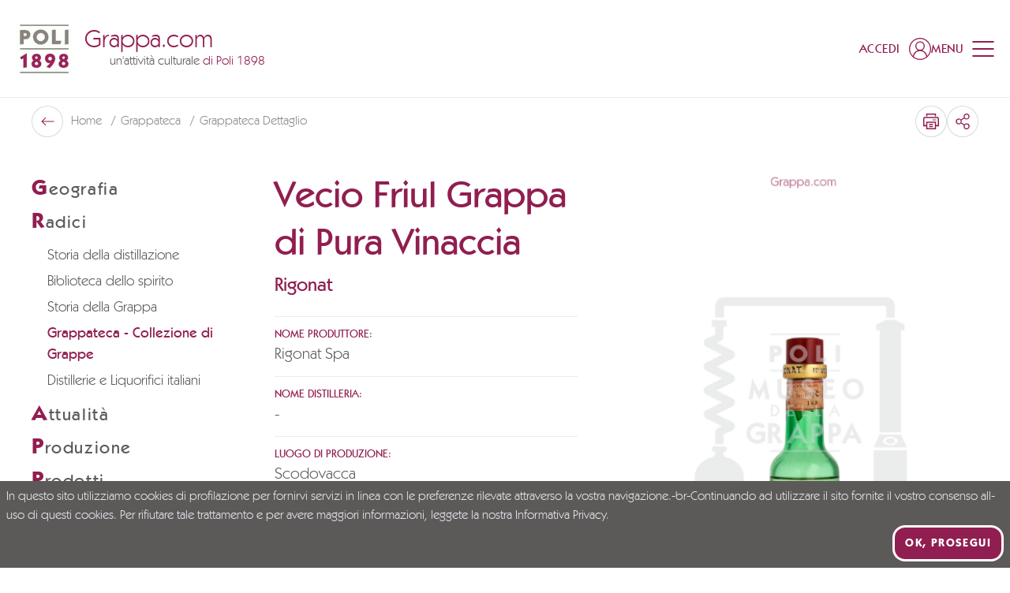

--- FILE ---
content_type: application/javascript; charset=UTF-8
request_url: https://www.grappa.com/_nuxt/5b5c0ed.modern.js
body_size: 6099
content:
(window.webpackJsonp=window.webpackJsonp||[]).push([[239,124,137,138,173],{1276:function(t,e,o){"use strict";o.r(e);var n=o(0),r=(o(6),o(374),o(116)),l=o(785),d=o(117),c={name:"GrappatecaItem",mixins:[r.a],asyncData:t=>Object(n.a)((function*(){var e;try{var o=(new l.a).withSlug(t.route.params.slug);e=yield t.$app.api.show(o),yield t.store.dispatch("i18n/setRouteParams",Object.fromEntries(t.i18n.localeCodes.map((t=>{var o;return[t,{slug:null===(o=e.translated_slug)||void 0===o?void 0:o[t]}]}))))}catch(e){var n;if(n=Object(d.a)(t))return n;if(n=yield Object(d.c)(t))return n;if(n=Object(d.b)(t))return n}return{grappa:e}}))(),data:()=>({loading:!1}),computed:{entitySeoAttributes(){return{meta_title:this.$t("meta.grappateca.title",{grappaName:this.grappa.name,producerName:this.grappa.producer}),meta_description:this.$t("meta.grappateca.description",{grappaName:this.grappa.name,producerName:this.grappa.producer})}},microdata(){var t,e,o,n;return{"@context":"https://schema.org","@type":"Book",name:null===(t=this.grappa)||void 0===t?void 0:t.name,author:null===(e=this.grappa)||void 0===e?void 0:e.producer,abstract:null===(o=this.grappa)||void 0===o?void 0:o.abstract,image:[null===(n=this.grappa)||void 0===n||null===(n=n.media)||void 0===n||null===(n=n[0])||void 0===n?void 0:n.original_url]}}}},h=(o(959),o(1)),component=Object(h.a)(c,(function(){var t,e,o=this,n=o._self._c;return n("div",{staticClass:"tw-section-sm-pt tw-section-pb"},[n("script",{attrs:{type:"application/ld+json"},domProps:{innerHTML:o._s(o.microdata)}}),o._v(" "),n("div",{staticClass:"page-gradient__inner"},[n("div",{staticClass:"tw-container"},[n("div",{staticClass:"flex-grid flex-grid-y"},[n("div",{staticClass:"md:hidden"},[n("p",{staticClass:"tw-h1"},[o._v(o._s(o.grappa.name))]),o._v(" "),o.grappa.brand?n("p",{staticClass:"tw-h3"},[o._v(o._s(o.grappa.brand))]):o._e()]),o._v(" "),n("div",{staticClass:"w-full xl:w-1/4 hidden xl:block"},[n("NavigationStickySidebar",{attrs:{entity:"grappe"}})],1),o._v(" "),n("div",{staticClass:"w-full xl:w-3/4"},[n("div",{staticClass:"flex-grid flex-grid-y"},[n("div",{staticClass:"w-full md:w-1/2 xl:w-[55%] md:order-1"},[n("div",{staticClass:"lg:pl-8 relative"},[null!==(t=o.grappa.media)&&void 0!==t&&null!==(t=t[0])&&void 0!==t&&t.original_url?n("GLightbox",{attrs:{url:null===(e=o.grappa.media)||void 0===e||null===(e=e[0])||void 0===e?void 0:e.original_url},scopedSlots:o._u([{key:"content",fn:function(){return[n("ResponsiveMedia",{attrs:{media:o.grappa.media[0],ratio:o.grappa.media[0].ratio,sizes:"xs:640px"}})]},proxy:!0}],null,!1,2865656098)}):o._e()],1)]),o._v(" "),n("div",{staticClass:"w-full md:w-1/2 xl:w-[45%]"},[n("div",{staticClass:"hidden md:block"},[n("h1",[o._v(o._s(o.grappa.name))]),o._v(" "),o.grappa.brand?n("p",{staticClass:"tw-h3 mt-2"},[o._v(o._s(o.grappa.brand))]):o._e()]),o._v(" "),n("div",{staticClass:"md:mt-6"},[o.grappa.producer?n("div",{staticClass:"py-3 !m-0 border-t last:border-b border-grey-border"},[n("p",{staticClass:"uppercase text-primary font-medium text-sm"},[o._v(o._s(o.$t("grappateca.detail.producer"))+":")]),o._v(" "),n("p",{staticClass:"text-base lg:text-lg"},[o._v(o._s(o.grappa.producer))])]):o._e(),o._v(" "),o.grappa.distilleria?n("div",{staticClass:"py-3 !m-0 border-t last:border-b border-grey-border"},[n("p",{staticClass:"uppercase text-primary font-medium text-sm"},[o._v(o._s(o.$t("grappateca.detail.distilleria"))+":")]),o._v(" "),n("p",{staticClass:"text-base lg:text-lg"},[o._v(o._s(o.grappa.distilleria))])]):o._e(),o._v(" "),o.grappa.production_area?n("div",{staticClass:"py-3 !m-0 border-t last:border-b border-grey-border"},[n("p",{staticClass:"uppercase text-primary font-medium text-sm"},[o._v(o._s(o.$t("grappateca.detail.produtionArea"))+":")]),o._v(" "),n("p",{staticClass:"text-base lg:text-lg"},[o._v(o._s(o.grappa.production_area))])]):o._e(),o._v(" "),o.grappa.vitigno?n("div",{staticClass:"py-3 !m-0 border-t last:border-b border-grey-border"},[n("p",{staticClass:"uppercase text-primary font-medium text-sm"},[o._v(o._s(o.$t("grappateca.detail.vitigno"))+":")]),o._v(" "),n("p",{staticClass:"text-base lg:text-lg"},[o._v(o._s(o.grappa.vitigno))])]):o._e(),o._v(" "),o.grappa.category?n("div",{staticClass:"py-3 !m-0 border-t last:border-b border-grey-border"},[n("p",{staticClass:"uppercase text-primary font-medium text-sm"},[o._v(o._s(o.$t("grappateca.detail.category"))+":")]),o._v(" "),n("p",{staticClass:"text-base lg:text-lg"},[o._v(o._s(o.grappa.category))])]):o._e(),o._v(" "),o.grappa.alcohol_degree?n("div",{staticClass:"py-3 !m-0 border-t last:border-b border-grey-border"},[n("p",{staticClass:"uppercase text-primary font-medium text-sm"},[o._v(o._s(o.$t("grappateca.detail.alcoholDegree"))+":")]),o._v(" "),n("p",{staticClass:"text-base lg:text-lg"},[o._v(o._s(o.grappa.alcohol_degree))])]):o._e(),o._v(" "),o.grappa.content?n("div",{staticClass:"py-3 !m-0 border-t last:border-b border-grey-border"},[n("p",{staticClass:"uppercase text-primary font-medium text-sm"},[o._v(o._s(o.$t("grappateca.detail.content"))+":")]),o._v(" "),n("p",{staticClass:"text-base lg:text-lg"},[o._v(o._s(o.grappa.content))])]):o._e(),o._v(" "),"in_production"in o.grappa?n("div",{staticClass:"py-3 !m-0 border-t last:border-b border-grey-border"},[n("p",{staticClass:"uppercase text-primary font-medium text-sm"},[o._v(o._s(o.$t("grappateca.detail.inActivity"))+":")]),o._v(" "),n("p",{staticClass:"text-base lg:text-lg"},[o._v(o._s(o.grappa.in_production?o.$t("archivio.detail.yes"):o.$t("archivio.detail.no")))])]):o._e(),o._v(" "),o.grappa.notes?n("div",{staticClass:"py-3 !m-0 border-t last:border-b border-grey-border"},[n("p",{staticClass:"uppercase text-primary font-medium text-sm"},[o._v(o._s(o.$t("grappateca.detail.notes"))+":")]),o._v(" "),n("div",{staticClass:"text-base lg:text-lg",domProps:{innerHTML:o._s(o.$t("grappateca.detail.notes"))}})]):o._e()]),o._v(" "),n("div",{staticClass:"mt-8 text-center md:text-left"},[n("NuxtLink",{staticClass:"btn btn-neutral",attrs:{to:o.localePath({name:"grappe-archive"}),title:o.$t("backToSearch")}},[o._v(o._s(o.$t("backToSearch")))])],1)])])])])])])])}),[],!1,null,"430232d0",null);e.default=component.exports;installComponents(component,{NavigationStickySidebar:o(617).default,ResponsiveMedia:o(142).default,GLightbox:o(677).default})},609:function(t,e,o){var content=o(615);content.__esModule&&(content=content.default),"string"==typeof content&&(content=[[t.i,content,""]]),content.locals&&(t.exports=content.locals);(0,o(18).default)("a1e6677c",content,!0,{sourceMap:!1})},613:function(t,e,o){"use strict";o.r(e);var n={name:"StickySidebar",data:()=>({lastScrollTop:0,additionalSpacing:0,topSpacing:20}),mounted(){window.addEventListener("scroll",this.handleScroll)},beforeDestroy(){window.removeEventListener("scroll",this.handleScroll)},methods:{handleScroll(){var t=window.pageYOffset||document.documentElement.scrollTop;t<this.lastScrollTop?this.additionalSpacing=60:this.additionalSpacing=0,this.lastScrollTop=t<=0?0:t},setTopSpacing(){return this.additionalSpacing+this.topSpacing}}},r=o(1),component=Object(r.a)(n,(function(){var t=this._self._c;return t("div",{ref:"sidebar",staticClass:"sidebar"},[t("div",{staticClass:"sidebar__inner"},[this._t("body")],2)])}),[],!1,null,null,null);e.default=component.exports},614:function(t,e,o){"use strict";o(609)},615:function(t,e,o){var n=o(17)((function(i){return i[1]}));n.push([t.i,"\n.navigation li[data-v-113b5b07] {\n    cursor: pointer\n}\n.navigation li ul[data-v-113b5b07] {\n    display: none\n}\n.navigation li.is-active > a[data-v-113b5b07] {\n    font-weight: 500;\n    --tw-text-opacity: 1;\n    color: rgb(145 30 80 / var(--tw-text-opacity))\n}\n.navigation li.is-active > ul[data-v-113b5b07] {\n    display: block\n}\n.navigation li.has-child > ul[data-v-113b5b07] {\n    display: block\n}\n.navigation > li > ul[data-v-113b5b07] {\n    margin-left: 1.25rem\n}\n.navigation > li ul[data-v-113b5b07] > :not([hidden]) ~ :not([hidden]) {\n    --tw-space-y-reverse: 0;\n    margin-top: calc(6px * calc(1 - var(--tw-space-y-reverse)));\n    margin-bottom: calc(6px * var(--tw-space-y-reverse))\n}\n.navigation > li ul[data-v-113b5b07] {\n    padding-top: 0.5rem;\n    padding-bottom: 0.5rem\n}\n.navigation > li ul li[data-v-113b5b07] {\n    font-size: 18px\n}\n.navigation > li ul li > a[data-v-113b5b07] {\n    display: flex;\n    align-items: center\n}\n",""]),n.locals={},t.exports=n},616:function(t,e,o){"use strict";o.r(e);o(6),o(11),o(7);var n={name:"Navigation",components:{iconChevronRight:()=>o.e(21).then(o.t.bind(null,1086,7))},props:{entity:{type:String,default:""},page:{type:String,default:""}},data:()=>({activeCategory:""}),computed:{flexiblePages(){return this.$store.getters.getFlexiblePages}},created(){var t="";this.flexiblePages.forEach((e=>{e.pages.forEach((o=>{var n;o.slug===this.page||o.entity===this.entity?t=e.category.slug:(null===(n=o.children)||void 0===n?void 0:n.length)>0&&o.children.forEach((o=>{o.slug!==this.page&&o.entity!==this.entity||(t=e.category.slug)}))}))})),this.activeCategory=t},methods:{setListItemClass(t){var e,o="";this.page?t.slug===this.page?o="is-active":(null===(e=t.children)||void 0===e?void 0:e.length)>0&&t.children.forEach((t=>{t.slug===this.page&&(o="has-child")})):this.entity===t.entity&&(o="is-active");return o},goTo(t,e){if(null!=e&&e.entity){var o=e.entity;return"library"===e.entity&&(o="biblioteca"),"news"!==o&&"faq"!==o&&(o+="-archive"),this.localePath({name:o})}return this.localePath({name:"flexible-page",params:{category:t.slug,slug:e.slug}})}}},r=(o(614),o(1)),component=Object(r.a)(n,(function(){var t=this,e=t._self._c;return e("ul",{staticClass:"navigation"},t._l(t.flexiblePages,(function(o,n){return e("li",{key:n,class:t.activeCategory===o.category.slug?"is-active":""},[e("div",{staticClass:"tracking-widest",on:{click:function(e){t.activeCategory=o.category.slug}}},[e("span",{staticClass:"text-primary text-[28px] font-bold"},[t._v(t._s(o.category.name.charAt(0)))]),e("span",{staticClass:"font-medium text-xl"},[t._v(t._s(o.category.name.slice(1)))])]),t._v(" "),o.pages&&o.pages.length?e("ul",t._l(o.pages,(function(n){var r;return e("li",{key:n.slug,class:t.setListItemClass(n)},[e("NuxtLink",{attrs:{to:t.goTo(o.category,n),title:n.name}},[t._v("\n          "+t._s(n.name)+"\n        ")]),t._v(" "),(null===(r=n.children)||void 0===r?void 0:r.length)>0?e("ul",t._l(n.children,(function(n){return e("li",{key:n.name,class:t.setListItemClass(n)},[e("NuxtLink",{attrs:{to:t.goTo(o.category,n),title:n.name}},[e("iconChevronRight",{staticClass:"w-[5px] h-[10px] mr-[10px] fill-current flex-shrink-0"}),t._v(t._s(n.name))],1)],1)})),0):t._e()],1)})),0):t._e()])})),0)}),[],!1,null,"113b5b07",null);e.default=component.exports},617:function(t,e,o){"use strict";o.r(e);var n={name:"NavigationStickySidebar",props:{entity:{type:String,default:""},page:{type:String,default:null}}},r=o(1),component=Object(r.a)(n,(function(){var t=this,e=t._self._c;return e("StickySidebar",{scopedSlots:t._u([{key:"body",fn:function(){return[e("Navigation",{staticClass:"sticky-element",attrs:{entity:t.entity,page:t.page}})]},proxy:!0}])})}),[],!1,null,null,null);e.default=component.exports;installComponents(component,{Navigation:o(616).default,StickySidebar:o(613).default})},645:function(t,e,o){var content=o(662);content.__esModule&&(content=content.default),"string"==typeof content&&(content=[[t.i,content,""]]),content.locals&&(t.exports=content.locals);(0,o(18).default)("47ca9a72",content,!0,{sourceMap:!1})},659:function(t,e,o){var content=o(660);content.__esModule&&(content=content.default),"string"==typeof content&&(content=[[t.i,content,""]]),content.locals&&(t.exports=content.locals);(0,o(18).default)("20b78419",content,!0,{sourceMap:!1})},660:function(t,e,o){var n=o(17)((function(i){return i[1]}));n.push([t.i,".glightbox-container{width:100%;height:100%;position:fixed;top:0;left:0;z-index:999999!important;overflow:hidden;touch-action:none;-webkit-text-size-adjust:100%;-moz-text-size-adjust:100%;text-size-adjust:100%;backface-visibility:hidden;outline:0}.glightbox-container.inactive{display:none}.glightbox-container .gcontainer{position:relative;width:100%;height:100%;z-index:9999;overflow:hidden}.glightbox-container .gslider{transition:transform .4s ease;height:100%;left:0;top:0;width:100%;position:relative;overflow:hidden;display:flex!important;justify-content:center;align-items:center;transform:translate3d(0,0,0)}.glightbox-container .gslide{width:100%;position:absolute;-webkit-user-select:none;-moz-user-select:none;user-select:none;display:flex;align-items:center;justify-content:center;opacity:0}.glightbox-container .gslide.current{opacity:1;z-index:99999;position:relative}.glightbox-container .gslide.prev{opacity:1;z-index:9999}.glightbox-container .gslide-inner-content{width:100%}.glightbox-container .ginner-container{position:relative;width:100%;display:flex;justify-content:center;flex-direction:column;max-width:100%;margin:auto;height:100vh}.glightbox-container .ginner-container.gvideo-container{width:100%}.glightbox-container .ginner-container.desc-bottom,.glightbox-container .ginner-container.desc-top{flex-direction:column}.glightbox-container .ginner-container.desc-left,.glightbox-container .ginner-container.desc-right{max-width:100%!important}.gslide iframe,.gslide video{outline:0!important;border:none;min-height:165px;-webkit-overflow-scrolling:touch;touch-action:auto}.gslide:not(.current){pointer-events:none}.gslide-image{align-items:center}.gslide-image img{max-height:100vh;display:block;padding:0;float:none;outline:0;border:none;-webkit-user-select:none;-moz-user-select:none;user-select:none;max-width:100vw;width:auto;height:auto;-o-object-fit:cover;object-fit:cover;touch-action:none;margin:auto;min-width:200px}.desc-bottom .gslide-image img,.desc-top .gslide-image img{width:auto}.desc-left .gslide-image img,.desc-right .gslide-image img{width:auto;max-width:100%}.gslide-image img.zoomable{position:relative}.gslide-image img.dragging{cursor:grabbing!important;transition:none}.gslide-video{position:relative;max-width:100vh;width:100%!important}.gslide-video .plyr__poster-enabled.plyr--loading .plyr__poster{display:none}.gslide-video .gvideo-wrapper{width:100%;margin:auto}.gslide-video::before{content:'';position:absolute;width:100%;height:100%;background:rgba(255,0,0,.34);display:none}.gslide-video.playing::before{display:none}.gslide-video.fullscreen{max-width:100%!important;min-width:100%;height:75vh}.gslide-video.fullscreen video{max-width:100%!important;width:100%!important}.gslide-inline{background:#fff;text-align:left;max-height:calc(100vh - 40px);overflow:auto;max-width:100%;margin:auto}.gslide-inline .ginlined-content{padding:20px;width:100%}.gslide-inline .dragging{cursor:grabbing!important;transition:none}.ginlined-content{overflow:auto;display:block!important;opacity:1}.gslide-external{display:flex;width:100%;min-width:100%;background:#fff;padding:0;overflow:auto;max-height:75vh;height:100%}.gslide-media{display:flex;width:auto}.zoomed .gslide-media{box-shadow:none!important}.desc-bottom .gslide-media,.desc-top .gslide-media{margin:0 auto;flex-direction:column}.gslide-description{position:relative;flex:1 0 100%}.gslide-description.description-left,.gslide-description.description-right{max-width:100%}.gslide-description.description-bottom,.gslide-description.description-top{margin:0 auto;width:100%}.gslide-description p{margin-bottom:12px}.gslide-description p:last-child{margin-bottom:0}.zoomed .gslide-description{display:none}.glightbox-button-hidden{display:none}.glightbox-mobile .glightbox-container .gslide-description{height:auto!important;width:100%;position:absolute;bottom:0;padding:19px 11px;max-width:100vw!important;order:2!important;max-height:78vh;overflow:auto!important;background:linear-gradient(to bottom,rgba(0,0,0,0) 0,rgba(0,0,0,.75) 100%);transition:opacity .3s linear;padding-bottom:50px}.glightbox-mobile .glightbox-container .gslide-title{color:#fff;font-size:1em}.glightbox-mobile .glightbox-container .gslide-desc{color:#a1a1a1}.glightbox-mobile .glightbox-container .gslide-desc a{color:#fff;font-weight:700}.glightbox-mobile .glightbox-container .gslide-desc *{color:inherit}.glightbox-mobile .glightbox-container .gslide-desc .desc-more{color:#fff;opacity:.4}.gdesc-open .gslide-media{transition:opacity .5s ease;opacity:.4}.gdesc-open .gdesc-inner{padding-bottom:30px}.gdesc-closed .gslide-media{transition:opacity .5s ease;opacity:1}.greset{transition:all .3s ease}.gabsolute{position:absolute}.grelative{position:relative}.glightbox-desc{display:none!important}.glightbox-open{overflow:hidden}.gloader{height:25px;width:25px;animation:lightboxLoader .8s infinite linear;border:2px solid #fff;border-right-color:transparent;border-radius:50%;position:absolute;display:block;z-index:9999;left:0;right:0;margin:0 auto;top:47%}.goverlay{width:100%;height:calc(100vh + 1px);position:fixed;top:-1px;left:0;background:#000;will-change:opacity}.glightbox-mobile .goverlay{background:#000}.gclose,.gnext,.gprev{z-index:99999;cursor:pointer;width:26px;height:44px;border:none;display:flex;justify-content:center;align-items:center;flex-direction:column}.gclose svg,.gnext svg,.gprev svg{display:block;width:25px;height:auto;margin:0;padding:0}.gclose.disabled,.gnext.disabled,.gprev.disabled{opacity:.1}.gclose .garrow,.gnext .garrow,.gprev .garrow{stroke:#fff}.gbtn.focused{outline:2px solid #0f3d81}iframe.wait-autoplay{opacity:0}.glightbox-closing .gclose,.glightbox-closing .gnext,.glightbox-closing .gprev{opacity:0!important}.glightbox-clean .gslide-description{background:#fff}.glightbox-clean .gdesc-inner{padding:22px 20px}.glightbox-clean .gslide-title{font-size:1em;font-weight:400;font-family:arial;color:#000;margin-bottom:19px;line-height:1.4em}.glightbox-clean .gslide-desc{font-size:.86em;margin-bottom:0;font-family:arial;line-height:1.4em}.glightbox-clean .gslide-video{background:#000}.glightbox-clean .gclose,.glightbox-clean .gnext,.glightbox-clean .gprev{background-color:rgba(0,0,0,.75);border-radius:4px}.glightbox-clean .gclose path,.glightbox-clean .gnext path,.glightbox-clean .gprev path{fill:#fff}.glightbox-clean .gprev{position:absolute;top:-100%;left:30px;width:40px;height:50px}.glightbox-clean .gnext{position:absolute;top:-100%;right:30px;width:40px;height:50px}.glightbox-clean .gclose{width:35px;height:35px;top:15px;right:10px;position:absolute}.glightbox-clean .gclose svg{width:18px;height:auto}.glightbox-clean .gclose:hover{opacity:1}.gfadeIn{animation:gfadeIn .5s ease}.gfadeOut{animation:gfadeOut .5s ease}.gslideOutLeft{animation:gslideOutLeft .3s ease}.gslideInLeft{animation:gslideInLeft .3s ease}.gslideOutRight{animation:gslideOutRight .3s ease}.gslideInRight{animation:gslideInRight .3s ease}.gzoomIn{animation:gzoomIn .5s ease}.gzoomOut{animation:gzoomOut .5s ease}@keyframes lightboxLoader{0%{transform:rotate(0)}100%{transform:rotate(360deg)}}@keyframes gfadeIn{from{opacity:0}to{opacity:1}}@keyframes gfadeOut{from{opacity:1}to{opacity:0}}@keyframes gslideInLeft{from{opacity:0;transform:translate3d(-60%,0,0)}to{visibility:visible;transform:translate3d(0,0,0);opacity:1}}@keyframes gslideOutLeft{from{opacity:1;visibility:visible;transform:translate3d(0,0,0)}to{transform:translate3d(-60%,0,0);opacity:0;visibility:hidden}}@keyframes gslideInRight{from{opacity:0;visibility:visible;transform:translate3d(60%,0,0)}to{transform:translate3d(0,0,0);opacity:1}}@keyframes gslideOutRight{from{opacity:1;visibility:visible;transform:translate3d(0,0,0)}to{transform:translate3d(60%,0,0);opacity:0}}@keyframes gzoomIn{from{opacity:0;transform:scale3d(.3,.3,.3)}to{opacity:1}}@keyframes gzoomOut{from{opacity:1}50%{opacity:0;transform:scale3d(.3,.3,.3)}to{opacity:0}}@media (min-width:769px){.glightbox-container .ginner-container{width:auto;height:auto;flex-direction:row}.glightbox-container .ginner-container.desc-top .gslide-description{order:0}.glightbox-container .ginner-container.desc-top .gslide-image,.glightbox-container .ginner-container.desc-top .gslide-image img{order:1}.glightbox-container .ginner-container.desc-left .gslide-description{order:0}.glightbox-container .ginner-container.desc-left .gslide-image{order:1}.gslide-image img{max-height:97vh;max-width:100%}.gslide-image img.zoomable{cursor:zoom-in}.zoomed .gslide-image img.zoomable{cursor:grab}.gslide-inline{max-height:95vh}.gslide-external{max-height:100vh}.gslide-description.description-left,.gslide-description.description-right{max-width:275px}.glightbox-open{height:auto}.goverlay{background:rgba(0,0,0,.92)}.glightbox-clean .gslide-media{box-shadow:1px 2px 9px 0 rgba(0,0,0,.65)}.glightbox-clean .description-left .gdesc-inner,.glightbox-clean .description-right .gdesc-inner{position:absolute;height:100%;overflow-y:auto}.glightbox-clean .gclose,.glightbox-clean .gnext,.glightbox-clean .gprev{background-color:rgba(0,0,0,.32)}.glightbox-clean .gclose:hover,.glightbox-clean .gnext:hover,.glightbox-clean .gprev:hover{background-color:rgba(0,0,0,.7)}.glightbox-clean .gprev{top:45%}.glightbox-clean .gnext{top:45%}}@media (min-width:992px){.glightbox-clean .gclose{opacity:.7;right:20px}}@media screen and (max-height:420px){.goverlay{background:#000}}",""]),n.locals={},t.exports=n},661:function(t,e,o){"use strict";o(645)},662:function(t,e,o){var n=o(17)((function(i){return i[1]}));n.push([t.i,"\n#glightbox-body.glightbox-clean-hide-description .gslide-description {\n    display: none\n}\n",""]),n.locals={},t.exports=n},677:function(t,e,o){"use strict";o.r(e);var n=o(3);o(6),o(11),o(7),o(659);function r(t,e){var o=Object.keys(t);if(Object.getOwnPropertySymbols){var n=Object.getOwnPropertySymbols(t);e&&(n=n.filter((function(e){return Object.getOwnPropertyDescriptor(t,e).enumerable}))),o.push.apply(o,n)}return o}function l(t){for(var e=1;e<arguments.length;e++){var o=null!=arguments[e]?arguments[e]:{};e%2?r(Object(o),!0).forEach((function(e){Object(n.a)(t,e,o[e])})):Object.getOwnPropertyDescriptors?Object.defineProperties(t,Object.getOwnPropertyDescriptors(o)):r(Object(o)).forEach((function(e){Object.defineProperty(t,e,Object.getOwnPropertyDescriptor(o,e))}))}return t}var d={name:"GLightbox",props:{url:{type:String,required:!0},title:{type:String,default:null},hideTitle:{type:Boolean,default:!1},settings:{type:Object,default:()=>({})}},data:()=>({lightbox:null}),mounted(){this.setupLightbox()},methods:{setupLightbox(){var t;null===(t=this.lightbox)||void 0===t||t.destroy();var e={skin:this.hideTitle?"clean glightbox-clean-hide-description":"clean"},n=l(l({},this.settings),e);o.e(341).then(o.t.bind(null,1103,7)).then((t=>{var{default:e}=t;this.lightbox=e(n)}))}}},c=d,h=(o(661),o(1)),component=Object(h.a)(c,(function(){var t=this;return(0,t._self._c)("Href",{staticClass:"glightbox",attrs:{to:t.url,title:t.title}},[t._t("content")],2)}),[],!1,null,null,null);e.default=component.exports;installComponents(component,{Href:o(62).default})},785:function(t,e,o){"use strict";o.d(e,"a",(function(){return r}));var n=o(10);class r extends n.a{getUrl(){return super.getUrl(r.apiEntityName)}}r.apiEntityName="grappe"},844:function(t,e,o){var content=o(960);content.__esModule&&(content=content.default),"string"==typeof content&&(content=[[t.i,content,""]]),content.locals&&(t.exports=content.locals);(0,o(18).default)("a3b45962",content,!0,{sourceMap:!1})},959:function(t,e,o){"use strict";o(844)},960:function(t,e,o){var n=o(17)((function(i){return i[1]}));n.push([t.i,"\n[data-v-430232d0] .selector.square {\n    display: none\n}\n@media (min-width: 960px) {\n[data-v-430232d0] .selector.square {\n        display: block\n}\n}\n",""]),n.locals={},t.exports=n}}]);